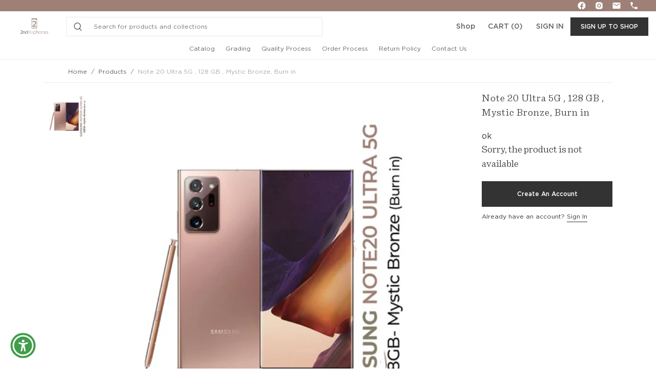

--- FILE ---
content_type: text/html; charset=utf-8
request_url: https://2ndlifephones.com/products/note-20-ultra-5g-128-gb-mystic-bronze-burn-in-1
body_size: 21808
content:



















<!DOCTYPE html>
<html lang="en">
<head>  

  <!-- Hotjar Tracking Code for https://2ndlifephones.com/ -->
<script>
    (function(h,o,t,j,a,r){
        h.hj=h.hj||function(){(h.hj.q=h.hj.q||[]).push(arguments)};
        h._hjSettings={hjid:2841185,hjsv:6};
        a=o.getElementsByTagName('head')[0];
        r=o.createElement('script');r.async=1;
        r.src=t+h._hjSettings.hjid+j+h._hjSettings.hjsv;
        a.appendChild(r);
    })(window,document,'https://static.hotjar.com/c/hotjar-','.js?sv=');
</script>
  
  <meta name="facebook-domain-verification" content="04xx19wiai4q3i9frn4uy6gkcvo2v6" />
  


<script>window.performance && window.performance.mark && window.performance.mark('shopify.content_for_header.start');</script><meta id="shopify-digital-wallet" name="shopify-digital-wallet" content="/28253192289/digital_wallets/dialog">
<meta name="shopify-checkout-api-token" content="c8f31f0c5b3c0bd5769f63a5704ac713">
<meta id="in-context-paypal-metadata" data-shop-id="28253192289" data-venmo-supported="true" data-environment="production" data-locale="en_US" data-paypal-v4="true" data-currency="USD">
<link rel="alternate" type="application/json+oembed" href="https://2ndlifephones.com/products/note-20-ultra-5g-128-gb-mystic-bronze-burn-in-1.oembed">
<script async="async" src="/checkouts/internal/preloads.js?locale=en-US"></script>
<script id="shopify-features" type="application/json">{"accessToken":"c8f31f0c5b3c0bd5769f63a5704ac713","betas":["rich-media-storefront-analytics"],"domain":"2ndlifephones.com","predictiveSearch":true,"shopId":28253192289,"locale":"en"}</script>
<script>var Shopify = Shopify || {};
Shopify.shop = "2ndlifephones1.myshopify.com";
Shopify.locale = "en";
Shopify.currency = {"active":"USD","rate":"1.0"};
Shopify.country = "US";
Shopify.theme = {"name":"Copy of 2ndlifephones-v3 with WC - 2021-03-10","id":121402458209,"schema_name":null,"schema_version":null,"theme_store_id":null,"role":"main"};
Shopify.theme.handle = "null";
Shopify.theme.style = {"id":null,"handle":null};
Shopify.cdnHost = "2ndlifephones.com/cdn";
Shopify.routes = Shopify.routes || {};
Shopify.routes.root = "/";</script>
<script type="module">!function(o){(o.Shopify=o.Shopify||{}).modules=!0}(window);</script>
<script>!function(o){function n(){var o=[];function n(){o.push(Array.prototype.slice.apply(arguments))}return n.q=o,n}var t=o.Shopify=o.Shopify||{};t.loadFeatures=n(),t.autoloadFeatures=n()}(window);</script>
<script id="shop-js-analytics" type="application/json">{"pageType":"product"}</script>
<script defer="defer" async type="module" src="//2ndlifephones.com/cdn/shopifycloud/shop-js/modules/v2/client.init-shop-cart-sync_BT-GjEfc.en.esm.js"></script>
<script defer="defer" async type="module" src="//2ndlifephones.com/cdn/shopifycloud/shop-js/modules/v2/chunk.common_D58fp_Oc.esm.js"></script>
<script defer="defer" async type="module" src="//2ndlifephones.com/cdn/shopifycloud/shop-js/modules/v2/chunk.modal_xMitdFEc.esm.js"></script>
<script type="module">
  await import("//2ndlifephones.com/cdn/shopifycloud/shop-js/modules/v2/client.init-shop-cart-sync_BT-GjEfc.en.esm.js");
await import("//2ndlifephones.com/cdn/shopifycloud/shop-js/modules/v2/chunk.common_D58fp_Oc.esm.js");
await import("//2ndlifephones.com/cdn/shopifycloud/shop-js/modules/v2/chunk.modal_xMitdFEc.esm.js");

  window.Shopify.SignInWithShop?.initShopCartSync?.({"fedCMEnabled":true,"windoidEnabled":true});

</script>
<script>(function() {
  var isLoaded = false;
  function asyncLoad() {
    if (isLoaded) return;
    isLoaded = true;
    var urls = ["https:\/\/cdn.shopify.com\/s\/files\/1\/0282\/5319\/2289\/t\/13\/assets\/globo.filter.init.js?shop=2ndlifephones1.myshopify.com"];
    for (var i = 0; i < urls.length; i++) {
      var s = document.createElement('script');
      s.type = 'text/javascript';
      s.async = true;
      s.src = urls[i];
      var x = document.getElementsByTagName('script')[0];
      x.parentNode.insertBefore(s, x);
    }
  };
  if(window.attachEvent) {
    window.attachEvent('onload', asyncLoad);
  } else {
    window.addEventListener('load', asyncLoad, false);
  }
})();</script>
<script id="__st">var __st={"a":28253192289,"offset":-28800,"reqid":"16bb01a7-e497-4a9f-b0c0-f3df7d1f7972-1769113179","pageurl":"2ndlifephones.com\/products\/note-20-ultra-5g-128-gb-mystic-bronze-burn-in-1","u":"777049852a7f","p":"product","rtyp":"product","rid":8948613284135};</script>
<script>window.ShopifyPaypalV4VisibilityTracking = true;</script>
<script id="form-persister">!function(){'use strict';const t='contact',e='new_comment',n=[[t,t],['blogs',e],['comments',e],[t,'customer']],o='password',r='form_key',c=['recaptcha-v3-token','g-recaptcha-response','h-captcha-response',o],s=()=>{try{return window.sessionStorage}catch{return}},i='__shopify_v',u=t=>t.elements[r],a=function(){const t=[...n].map((([t,e])=>`form[action*='/${t}']:not([data-nocaptcha='true']) input[name='form_type'][value='${e}']`)).join(',');var e;return e=t,()=>e?[...document.querySelectorAll(e)].map((t=>t.form)):[]}();function m(t){const e=u(t);a().includes(t)&&(!e||!e.value)&&function(t){try{if(!s())return;!function(t){const e=s();if(!e)return;const n=u(t);if(!n)return;const o=n.value;o&&e.removeItem(o)}(t);const e=Array.from(Array(32),(()=>Math.random().toString(36)[2])).join('');!function(t,e){u(t)||t.append(Object.assign(document.createElement('input'),{type:'hidden',name:r})),t.elements[r].value=e}(t,e),function(t,e){const n=s();if(!n)return;const r=[...t.querySelectorAll(`input[type='${o}']`)].map((({name:t})=>t)),u=[...c,...r],a={};for(const[o,c]of new FormData(t).entries())u.includes(o)||(a[o]=c);n.setItem(e,JSON.stringify({[i]:1,action:t.action,data:a}))}(t,e)}catch(e){console.error('failed to persist form',e)}}(t)}const f=t=>{if('true'===t.dataset.persistBound)return;const e=function(t,e){const n=function(t){return'function'==typeof t.submit?t.submit:HTMLFormElement.prototype.submit}(t).bind(t);return function(){let t;return()=>{t||(t=!0,(()=>{try{e(),n()}catch(t){(t=>{console.error('form submit failed',t)})(t)}})(),setTimeout((()=>t=!1),250))}}()}(t,(()=>{m(t)}));!function(t,e){if('function'==typeof t.submit&&'function'==typeof e)try{t.submit=e}catch{}}(t,e),t.addEventListener('submit',(t=>{t.preventDefault(),e()})),t.dataset.persistBound='true'};!function(){function t(t){const e=(t=>{const e=t.target;return e instanceof HTMLFormElement?e:e&&e.form})(t);e&&m(e)}document.addEventListener('submit',t),document.addEventListener('DOMContentLoaded',(()=>{const e=a();for(const t of e)f(t);var n;n=document.body,new window.MutationObserver((t=>{for(const e of t)if('childList'===e.type&&e.addedNodes.length)for(const t of e.addedNodes)1===t.nodeType&&'FORM'===t.tagName&&a().includes(t)&&f(t)})).observe(n,{childList:!0,subtree:!0,attributes:!1}),document.removeEventListener('submit',t)}))}()}();</script>
<script integrity="sha256-4kQ18oKyAcykRKYeNunJcIwy7WH5gtpwJnB7kiuLZ1E=" data-source-attribution="shopify.loadfeatures" defer="defer" src="//2ndlifephones.com/cdn/shopifycloud/storefront/assets/storefront/load_feature-a0a9edcb.js" crossorigin="anonymous"></script>
<script data-source-attribution="shopify.dynamic_checkout.dynamic.init">var Shopify=Shopify||{};Shopify.PaymentButton=Shopify.PaymentButton||{isStorefrontPortableWallets:!0,init:function(){window.Shopify.PaymentButton.init=function(){};var t=document.createElement("script");t.src="https://2ndlifephones.com/cdn/shopifycloud/portable-wallets/latest/portable-wallets.en.js",t.type="module",document.head.appendChild(t)}};
</script>
<script data-source-attribution="shopify.dynamic_checkout.buyer_consent">
  function portableWalletsHideBuyerConsent(e){var t=document.getElementById("shopify-buyer-consent"),n=document.getElementById("shopify-subscription-policy-button");t&&n&&(t.classList.add("hidden"),t.setAttribute("aria-hidden","true"),n.removeEventListener("click",e))}function portableWalletsShowBuyerConsent(e){var t=document.getElementById("shopify-buyer-consent"),n=document.getElementById("shopify-subscription-policy-button");t&&n&&(t.classList.remove("hidden"),t.removeAttribute("aria-hidden"),n.addEventListener("click",e))}window.Shopify?.PaymentButton&&(window.Shopify.PaymentButton.hideBuyerConsent=portableWalletsHideBuyerConsent,window.Shopify.PaymentButton.showBuyerConsent=portableWalletsShowBuyerConsent);
</script>
<script data-source-attribution="shopify.dynamic_checkout.cart.bootstrap">document.addEventListener("DOMContentLoaded",(function(){function t(){return document.querySelector("shopify-accelerated-checkout-cart, shopify-accelerated-checkout")}if(t())Shopify.PaymentButton.init();else{new MutationObserver((function(e,n){t()&&(Shopify.PaymentButton.init(),n.disconnect())})).observe(document.body,{childList:!0,subtree:!0})}}));
</script>
<link id="shopify-accelerated-checkout-styles" rel="stylesheet" media="screen" href="https://2ndlifephones.com/cdn/shopifycloud/portable-wallets/latest/accelerated-checkout-backwards-compat.css" crossorigin="anonymous">
<style id="shopify-accelerated-checkout-cart">
        #shopify-buyer-consent {
  margin-top: 1em;
  display: inline-block;
  width: 100%;
}

#shopify-buyer-consent.hidden {
  display: none;
}

#shopify-subscription-policy-button {
  background: none;
  border: none;
  padding: 0;
  text-decoration: underline;
  font-size: inherit;
  cursor: pointer;
}

#shopify-subscription-policy-button::before {
  box-shadow: none;
}

      </style>

<script>window.performance && window.performance.mark && window.performance.mark('shopify.content_for_header.end');</script>
  <meta charset="utf-8">
  <!-- <meta name="viewport" content="width=device-width, initial-scale=1"> -->
  <meta name="viewport" content="initial-scale=1.0, user-scalable=no">
  <meta name="description" content="">
  <meta name="author" content="">
      
  <title>2ndlifephones - Your trusted partner for gently used electronics...</title>
<!--Bootstrap 4 CSS-->
<link href="//2ndlifephones.com/cdn/shop/t/25/assets/bootstrap.min.css?v=121287910720252085271645437942" rel="stylesheet" type="text/css" media="all" />
<!--fontawosome 4-5 CSS-->
<link rel="stylesheet" href="https://use.fontawesome.com/releases/v5.1.0/css/all.css" integrity="sha384-lKuwvrZot6UHsBSfcMvOkWwlCMgc0TaWr+30HWe3a4ltaBwTZhyTEggF5tJv8tbt" crossorigin="anonymous">
<link rel="stylesheet" href="https://maxcdn.bootstrapcdn.com/font-awesome/4.6.3/css/font-awesome.min.css">
<!--Main application CSS-->
<link href="//2ndlifephones.com/cdn/shop/t/25/assets/slick.css?v=98340474046176884051645438063" rel="stylesheet" type="text/css" media="all" />
<link href="//2ndlifephones.com/cdn/shop/t/25/assets/slick-theme.css?v=64220234068080598021645438063" rel="stylesheet" type="text/css" media="all" />
<link href="//2ndlifephones.com/cdn/shop/t/25/assets/style.css?v=45137812617156694291645438073" rel="stylesheet" type="text/css" media="all" /> 
<link href="//2ndlifephones.com/cdn/shop/t/25/assets/custom.css?v=14738293667396387591731915425" rel="stylesheet" type="text/css" media="all" /> 
<link rel="icon" type="image/png" href="//2ndlifephones.com/cdn/shop/t/25/assets/favicon-32x32.png?v=129655938385851928301645437956">
<style>
 #inventory-iframe {
    width: 100%;
    height: 100%;
 }
</style>
<!-- BEGIN app block: shopify://apps/hulk-form-builder/blocks/app-embed/b6b8dd14-356b-4725-a4ed-77232212b3c3 --><!-- BEGIN app snippet: hulkapps-formbuilder-theme-ext --><script type="text/javascript">
  
  if (typeof window.formbuilder_customer != "object") {
        window.formbuilder_customer = {}
  }

  window.hulkFormBuilder = {
    form_data: {},
    shop_data: {"shop_XeVpWb9JkIDVfk9DIgRqQw":{"shop_uuid":"XeVpWb9JkIDVfk9DIgRqQw","shop_timezone":"America\/Los_Angeles","shop_id":120259,"shop_is_after_submit_enabled":false,"shop_shopify_plan":"basic","shop_shopify_domain":"2ndlifephones1.myshopify.com","shop_remove_watermark":false,"shop_created_at":"2024-11-04T01:21:03.314-06:00","is_skip_metafield":false,"shop_deleted":false,"shop_disabled":false}},
    settings_data: {"shop_settings":{"shop_customise_msgs":[],"default_customise_msgs":{"is_required":"is required","thank_you":"Thank you! The form was submitted successfully.","processing":"Processing...","valid_data":"Please provide valid data","valid_email":"Provide valid email format","valid_tags":"HTML Tags are not allowed","valid_phone":"Provide valid phone number","valid_captcha":"Please provide valid captcha response","valid_url":"Provide valid URL","only_number_alloud":"Provide valid number in","number_less":"must be less than","number_more":"must be more than","image_must_less":"Image must be less than 20MB","image_number":"Images allowed","image_extension":"Invalid extension! Please provide image file","error_image_upload":"Error in image upload. Please try again.","error_file_upload":"Error in file upload. Please try again.","your_response":"Your response","error_form_submit":"Error occur.Please try again after sometime.","email_submitted":"Form with this email is already submitted","invalid_email_by_zerobounce":"The email address you entered appears to be invalid. Please check it and try again.","download_file":"Download file","card_details_invalid":"Your card details are invalid","card_details":"Card details","please_enter_card_details":"Please enter card details","card_number":"Card number","exp_mm":"Exp MM","exp_yy":"Exp YY","crd_cvc":"CVV","payment_value":"Payment amount","please_enter_payment_amount":"Please enter payment amount","address1":"Address line 1","address2":"Address line 2","city":"City","province":"Province","zipcode":"Zip code","country":"Country","blocked_domain":"This form does not accept addresses from","file_must_less":"File must be less than 20MB","file_extension":"Invalid extension! Please provide file","only_file_number_alloud":"files allowed","previous":"Previous","next":"Next","must_have_a_input":"Please enter at least one field.","please_enter_required_data":"Please enter required data","atleast_one_special_char":"Include at least one special character","atleast_one_lowercase_char":"Include at least one lowercase character","atleast_one_uppercase_char":"Include at least one uppercase character","atleast_one_number":"Include at least one number","must_have_8_chars":"Must have 8 characters long","be_between_8_and_12_chars":"Be between 8 and 12 characters long","please_select":"Please Select","phone_submitted":"Form with this phone number is already submitted","user_res_parse_error":"Error while submitting the form","valid_same_values":"values must be same","product_choice_clear_selection":"Clear Selection","picture_choice_clear_selection":"Clear Selection","remove_all_for_file_image_upload":"Remove All","invalid_file_type_for_image_upload":"You can't upload files of this type.","invalid_file_type_for_signature_upload":"You can't upload files of this type.","max_files_exceeded_for_file_upload":"You can not upload any more files.","max_files_exceeded_for_image_upload":"You can not upload any more files.","file_already_exist":"File already uploaded","max_limit_exceed":"You have added the maximum number of text fields.","cancel_upload_for_file_upload":"Cancel upload","cancel_upload_for_image_upload":"Cancel upload","cancel_upload_for_signature_upload":"Cancel upload"},"shop_blocked_domains":[]}},
    features_data: {"shop_plan_features":{"shop_plan_features":["unlimited-forms","full-design-customization","export-form-submissions","multiple-recipients-for-form-submissions","multiple-admin-notifications","enable-captcha","unlimited-file-uploads","save-submitted-form-data","set-auto-response-message","conditional-logic","form-banner","save-as-draft-facility","include-user-response-in-admin-email","disable-form-submission","file-upload"]}},
    shop: null,
    shop_id: null,
    plan_features: null,
    validateDoubleQuotes: false,
    assets: {
      extraFunctions: "https://cdn.shopify.com/extensions/019bb5ee-ec40-7527-955d-c1b8751eb060/form-builder-by-hulkapps-50/assets/extra-functions.js",
      extraStyles: "https://cdn.shopify.com/extensions/019bb5ee-ec40-7527-955d-c1b8751eb060/form-builder-by-hulkapps-50/assets/extra-styles.css",
      bootstrapStyles: "https://cdn.shopify.com/extensions/019bb5ee-ec40-7527-955d-c1b8751eb060/form-builder-by-hulkapps-50/assets/theme-app-extension-bootstrap.css"
    },
    translations: {
      htmlTagNotAllowed: "HTML Tags are not allowed",
      sqlQueryNotAllowed: "SQL Queries are not allowed",
      doubleQuoteNotAllowed: "Double quotes are not allowed",
      vorwerkHttpWwwNotAllowed: "The words \u0026#39;http\u0026#39; and \u0026#39;www\u0026#39; are not allowed. Please remove them and try again.",
      maxTextFieldsReached: "You have added the maximum number of text fields.",
      avoidNegativeWords: "Avoid negative words: Don\u0026#39;t use negative words in your contact message.",
      customDesignOnly: "This form is for custom designs requests. For general inquiries please contact our team at info@stagheaddesigns.com",
      zerobounceApiErrorMsg: "We couldn\u0026#39;t verify your email due to a technical issue. Please try again later.",
    }

  }

  

  window.FbThemeAppExtSettingsHash = {}
  
</script><!-- END app snippet --><!-- END app block --><script src="https://cdn.shopify.com/extensions/019bb5ee-ec40-7527-955d-c1b8751eb060/form-builder-by-hulkapps-50/assets/form-builder-script.js" type="text/javascript" defer="defer"></script>
<link rel="canonical" href="https://2ndlifephones.com/products/note-20-ultra-5g-128-gb-mystic-bronze-burn-in-1">
<meta property="og:image" content="https://cdn.shopify.com/s/files/1/0282/5319/2289/files/301047_1a26f572-cb74-4d2a-8a4c-7a187b57b707.jpg?v=1708118463" />
<meta property="og:image:secure_url" content="https://cdn.shopify.com/s/files/1/0282/5319/2289/files/301047_1a26f572-cb74-4d2a-8a4c-7a187b57b707.jpg?v=1708118463" />
<meta property="og:image:width" content="1080" />
<meta property="og:image:height" content="1080" />
<link href="https://monorail-edge.shopifysvc.com" rel="dns-prefetch">
<script>(function(){if ("sendBeacon" in navigator && "performance" in window) {try {var session_token_from_headers = performance.getEntriesByType('navigation')[0].serverTiming.find(x => x.name == '_s').description;} catch {var session_token_from_headers = undefined;}var session_cookie_matches = document.cookie.match(/_shopify_s=([^;]*)/);var session_token_from_cookie = session_cookie_matches && session_cookie_matches.length === 2 ? session_cookie_matches[1] : "";var session_token = session_token_from_headers || session_token_from_cookie || "";function handle_abandonment_event(e) {var entries = performance.getEntries().filter(function(entry) {return /monorail-edge.shopifysvc.com/.test(entry.name);});if (!window.abandonment_tracked && entries.length === 0) {window.abandonment_tracked = true;var currentMs = Date.now();var navigation_start = performance.timing.navigationStart;var payload = {shop_id: 28253192289,url: window.location.href,navigation_start,duration: currentMs - navigation_start,session_token,page_type: "product"};window.navigator.sendBeacon("https://monorail-edge.shopifysvc.com/v1/produce", JSON.stringify({schema_id: "online_store_buyer_site_abandonment/1.1",payload: payload,metadata: {event_created_at_ms: currentMs,event_sent_at_ms: currentMs}}));}}window.addEventListener('pagehide', handle_abandonment_event);}}());</script>
<script id="web-pixels-manager-setup">(function e(e,d,r,n,o){if(void 0===o&&(o={}),!Boolean(null===(a=null===(i=window.Shopify)||void 0===i?void 0:i.analytics)||void 0===a?void 0:a.replayQueue)){var i,a;window.Shopify=window.Shopify||{};var t=window.Shopify;t.analytics=t.analytics||{};var s=t.analytics;s.replayQueue=[],s.publish=function(e,d,r){return s.replayQueue.push([e,d,r]),!0};try{self.performance.mark("wpm:start")}catch(e){}var l=function(){var e={modern:/Edge?\/(1{2}[4-9]|1[2-9]\d|[2-9]\d{2}|\d{4,})\.\d+(\.\d+|)|Firefox\/(1{2}[4-9]|1[2-9]\d|[2-9]\d{2}|\d{4,})\.\d+(\.\d+|)|Chrom(ium|e)\/(9{2}|\d{3,})\.\d+(\.\d+|)|(Maci|X1{2}).+ Version\/(15\.\d+|(1[6-9]|[2-9]\d|\d{3,})\.\d+)([,.]\d+|)( \(\w+\)|)( Mobile\/\w+|) Safari\/|Chrome.+OPR\/(9{2}|\d{3,})\.\d+\.\d+|(CPU[ +]OS|iPhone[ +]OS|CPU[ +]iPhone|CPU IPhone OS|CPU iPad OS)[ +]+(15[._]\d+|(1[6-9]|[2-9]\d|\d{3,})[._]\d+)([._]\d+|)|Android:?[ /-](13[3-9]|1[4-9]\d|[2-9]\d{2}|\d{4,})(\.\d+|)(\.\d+|)|Android.+Firefox\/(13[5-9]|1[4-9]\d|[2-9]\d{2}|\d{4,})\.\d+(\.\d+|)|Android.+Chrom(ium|e)\/(13[3-9]|1[4-9]\d|[2-9]\d{2}|\d{4,})\.\d+(\.\d+|)|SamsungBrowser\/([2-9]\d|\d{3,})\.\d+/,legacy:/Edge?\/(1[6-9]|[2-9]\d|\d{3,})\.\d+(\.\d+|)|Firefox\/(5[4-9]|[6-9]\d|\d{3,})\.\d+(\.\d+|)|Chrom(ium|e)\/(5[1-9]|[6-9]\d|\d{3,})\.\d+(\.\d+|)([\d.]+$|.*Safari\/(?![\d.]+ Edge\/[\d.]+$))|(Maci|X1{2}).+ Version\/(10\.\d+|(1[1-9]|[2-9]\d|\d{3,})\.\d+)([,.]\d+|)( \(\w+\)|)( Mobile\/\w+|) Safari\/|Chrome.+OPR\/(3[89]|[4-9]\d|\d{3,})\.\d+\.\d+|(CPU[ +]OS|iPhone[ +]OS|CPU[ +]iPhone|CPU IPhone OS|CPU iPad OS)[ +]+(10[._]\d+|(1[1-9]|[2-9]\d|\d{3,})[._]\d+)([._]\d+|)|Android:?[ /-](13[3-9]|1[4-9]\d|[2-9]\d{2}|\d{4,})(\.\d+|)(\.\d+|)|Mobile Safari.+OPR\/([89]\d|\d{3,})\.\d+\.\d+|Android.+Firefox\/(13[5-9]|1[4-9]\d|[2-9]\d{2}|\d{4,})\.\d+(\.\d+|)|Android.+Chrom(ium|e)\/(13[3-9]|1[4-9]\d|[2-9]\d{2}|\d{4,})\.\d+(\.\d+|)|Android.+(UC? ?Browser|UCWEB|U3)[ /]?(15\.([5-9]|\d{2,})|(1[6-9]|[2-9]\d|\d{3,})\.\d+)\.\d+|SamsungBrowser\/(5\.\d+|([6-9]|\d{2,})\.\d+)|Android.+MQ{2}Browser\/(14(\.(9|\d{2,})|)|(1[5-9]|[2-9]\d|\d{3,})(\.\d+|))(\.\d+|)|K[Aa][Ii]OS\/(3\.\d+|([4-9]|\d{2,})\.\d+)(\.\d+|)/},d=e.modern,r=e.legacy,n=navigator.userAgent;return n.match(d)?"modern":n.match(r)?"legacy":"unknown"}(),u="modern"===l?"modern":"legacy",c=(null!=n?n:{modern:"",legacy:""})[u],f=function(e){return[e.baseUrl,"/wpm","/b",e.hashVersion,"modern"===e.buildTarget?"m":"l",".js"].join("")}({baseUrl:d,hashVersion:r,buildTarget:u}),m=function(e){var d=e.version,r=e.bundleTarget,n=e.surface,o=e.pageUrl,i=e.monorailEndpoint;return{emit:function(e){var a=e.status,t=e.errorMsg,s=(new Date).getTime(),l=JSON.stringify({metadata:{event_sent_at_ms:s},events:[{schema_id:"web_pixels_manager_load/3.1",payload:{version:d,bundle_target:r,page_url:o,status:a,surface:n,error_msg:t},metadata:{event_created_at_ms:s}}]});if(!i)return console&&console.warn&&console.warn("[Web Pixels Manager] No Monorail endpoint provided, skipping logging."),!1;try{return self.navigator.sendBeacon.bind(self.navigator)(i,l)}catch(e){}var u=new XMLHttpRequest;try{return u.open("POST",i,!0),u.setRequestHeader("Content-Type","text/plain"),u.send(l),!0}catch(e){return console&&console.warn&&console.warn("[Web Pixels Manager] Got an unhandled error while logging to Monorail."),!1}}}}({version:r,bundleTarget:l,surface:e.surface,pageUrl:self.location.href,monorailEndpoint:e.monorailEndpoint});try{o.browserTarget=l,function(e){var d=e.src,r=e.async,n=void 0===r||r,o=e.onload,i=e.onerror,a=e.sri,t=e.scriptDataAttributes,s=void 0===t?{}:t,l=document.createElement("script"),u=document.querySelector("head"),c=document.querySelector("body");if(l.async=n,l.src=d,a&&(l.integrity=a,l.crossOrigin="anonymous"),s)for(var f in s)if(Object.prototype.hasOwnProperty.call(s,f))try{l.dataset[f]=s[f]}catch(e){}if(o&&l.addEventListener("load",o),i&&l.addEventListener("error",i),u)u.appendChild(l);else{if(!c)throw new Error("Did not find a head or body element to append the script");c.appendChild(l)}}({src:f,async:!0,onload:function(){if(!function(){var e,d;return Boolean(null===(d=null===(e=window.Shopify)||void 0===e?void 0:e.analytics)||void 0===d?void 0:d.initialized)}()){var d=window.webPixelsManager.init(e)||void 0;if(d){var r=window.Shopify.analytics;r.replayQueue.forEach((function(e){var r=e[0],n=e[1],o=e[2];d.publishCustomEvent(r,n,o)})),r.replayQueue=[],r.publish=d.publishCustomEvent,r.visitor=d.visitor,r.initialized=!0}}},onerror:function(){return m.emit({status:"failed",errorMsg:"".concat(f," has failed to load")})},sri:function(e){var d=/^sha384-[A-Za-z0-9+/=]+$/;return"string"==typeof e&&d.test(e)}(c)?c:"",scriptDataAttributes:o}),m.emit({status:"loading"})}catch(e){m.emit({status:"failed",errorMsg:(null==e?void 0:e.message)||"Unknown error"})}}})({shopId: 28253192289,storefrontBaseUrl: "https://2ndlifephones.com",extensionsBaseUrl: "https://extensions.shopifycdn.com/cdn/shopifycloud/web-pixels-manager",monorailEndpoint: "https://monorail-edge.shopifysvc.com/unstable/produce_batch",surface: "storefront-renderer",enabledBetaFlags: ["2dca8a86"],webPixelsConfigList: [{"id":"352649511","configuration":"{\"pixel_id\":\"2699279306784815\",\"pixel_type\":\"facebook_pixel\",\"metaapp_system_user_token\":\"-\"}","eventPayloadVersion":"v1","runtimeContext":"OPEN","scriptVersion":"ca16bc87fe92b6042fbaa3acc2fbdaa6","type":"APP","apiClientId":2329312,"privacyPurposes":["ANALYTICS","MARKETING","SALE_OF_DATA"],"dataSharingAdjustments":{"protectedCustomerApprovalScopes":["read_customer_address","read_customer_email","read_customer_name","read_customer_personal_data","read_customer_phone"]}},{"id":"152371495","eventPayloadVersion":"v1","runtimeContext":"LAX","scriptVersion":"1","type":"CUSTOM","privacyPurposes":["ANALYTICS"],"name":"Google Analytics tag (migrated)"},{"id":"shopify-app-pixel","configuration":"{}","eventPayloadVersion":"v1","runtimeContext":"STRICT","scriptVersion":"0450","apiClientId":"shopify-pixel","type":"APP","privacyPurposes":["ANALYTICS","MARKETING"]},{"id":"shopify-custom-pixel","eventPayloadVersion":"v1","runtimeContext":"LAX","scriptVersion":"0450","apiClientId":"shopify-pixel","type":"CUSTOM","privacyPurposes":["ANALYTICS","MARKETING"]}],isMerchantRequest: false,initData: {"shop":{"name":"2ndlifephones","paymentSettings":{"currencyCode":"USD"},"myshopifyDomain":"2ndlifephones1.myshopify.com","countryCode":"US","storefrontUrl":"https:\/\/2ndlifephones.com"},"customer":null,"cart":null,"checkout":null,"productVariants":[{"price":{"amount":190.0,"currencyCode":"USD"},"product":{"title":"Note 20 Ultra 5G , 128 GB , Mystic Bronze, Burn in","vendor":"Samsung","id":"8948613284135","untranslatedTitle":"Note 20 Ultra 5G , 128 GB , Mystic Bronze, Burn in","url":"\/products\/note-20-ultra-5g-128-gb-mystic-bronze-burn-in-1","type":"Cosmetic Grade - AB"},"id":"47475376554279","image":{"src":"\/\/2ndlifephones.com\/cdn\/shop\/files\/301047_1a26f572-cb74-4d2a-8a4c-7a187b57b707.jpg?v=1708118463"},"sku":"301047-2","title":"128 GB \/ Mystic Bronze \/ Note 20 Ultra 5G","untranslatedTitle":"128 GB \/ Mystic Bronze \/ Note 20 Ultra 5G"}],"purchasingCompany":null},},"https://2ndlifephones.com/cdn","fcfee988w5aeb613cpc8e4bc33m6693e112",{"modern":"","legacy":""},{"shopId":"28253192289","storefrontBaseUrl":"https:\/\/2ndlifephones.com","extensionBaseUrl":"https:\/\/extensions.shopifycdn.com\/cdn\/shopifycloud\/web-pixels-manager","surface":"storefront-renderer","enabledBetaFlags":"[\"2dca8a86\"]","isMerchantRequest":"false","hashVersion":"fcfee988w5aeb613cpc8e4bc33m6693e112","publish":"custom","events":"[[\"page_viewed\",{}],[\"product_viewed\",{\"productVariant\":{\"price\":{\"amount\":190.0,\"currencyCode\":\"USD\"},\"product\":{\"title\":\"Note 20 Ultra 5G , 128 GB , Mystic Bronze, Burn in\",\"vendor\":\"Samsung\",\"id\":\"8948613284135\",\"untranslatedTitle\":\"Note 20 Ultra 5G , 128 GB , Mystic Bronze, Burn in\",\"url\":\"\/products\/note-20-ultra-5g-128-gb-mystic-bronze-burn-in-1\",\"type\":\"Cosmetic Grade - AB\"},\"id\":\"47475376554279\",\"image\":{\"src\":\"\/\/2ndlifephones.com\/cdn\/shop\/files\/301047_1a26f572-cb74-4d2a-8a4c-7a187b57b707.jpg?v=1708118463\"},\"sku\":\"301047-2\",\"title\":\"128 GB \/ Mystic Bronze \/ Note 20 Ultra 5G\",\"untranslatedTitle\":\"128 GB \/ Mystic Bronze \/ Note 20 Ultra 5G\"}}]]"});</script><script>
  window.ShopifyAnalytics = window.ShopifyAnalytics || {};
  window.ShopifyAnalytics.meta = window.ShopifyAnalytics.meta || {};
  window.ShopifyAnalytics.meta.currency = 'USD';
  var meta = {"product":{"id":8948613284135,"gid":"gid:\/\/shopify\/Product\/8948613284135","vendor":"Samsung","type":"Cosmetic Grade - AB","handle":"note-20-ultra-5g-128-gb-mystic-bronze-burn-in-1","variants":[{"id":47475376554279,"price":19000,"name":"Note 20 Ultra 5G , 128 GB , Mystic Bronze, Burn in - 128 GB \/ Mystic Bronze \/ Note 20 Ultra 5G","public_title":"128 GB \/ Mystic Bronze \/ Note 20 Ultra 5G","sku":"301047-2"}],"remote":false},"page":{"pageType":"product","resourceType":"product","resourceId":8948613284135,"requestId":"16bb01a7-e497-4a9f-b0c0-f3df7d1f7972-1769113179"}};
  for (var attr in meta) {
    window.ShopifyAnalytics.meta[attr] = meta[attr];
  }
</script>
<script class="analytics">
  (function () {
    var customDocumentWrite = function(content) {
      var jquery = null;

      if (window.jQuery) {
        jquery = window.jQuery;
      } else if (window.Checkout && window.Checkout.$) {
        jquery = window.Checkout.$;
      }

      if (jquery) {
        jquery('body').append(content);
      }
    };

    var hasLoggedConversion = function(token) {
      if (token) {
        return document.cookie.indexOf('loggedConversion=' + token) !== -1;
      }
      return false;
    }

    var setCookieIfConversion = function(token) {
      if (token) {
        var twoMonthsFromNow = new Date(Date.now());
        twoMonthsFromNow.setMonth(twoMonthsFromNow.getMonth() + 2);

        document.cookie = 'loggedConversion=' + token + '; expires=' + twoMonthsFromNow;
      }
    }

    var trekkie = window.ShopifyAnalytics.lib = window.trekkie = window.trekkie || [];
    if (trekkie.integrations) {
      return;
    }
    trekkie.methods = [
      'identify',
      'page',
      'ready',
      'track',
      'trackForm',
      'trackLink'
    ];
    trekkie.factory = function(method) {
      return function() {
        var args = Array.prototype.slice.call(arguments);
        args.unshift(method);
        trekkie.push(args);
        return trekkie;
      };
    };
    for (var i = 0; i < trekkie.methods.length; i++) {
      var key = trekkie.methods[i];
      trekkie[key] = trekkie.factory(key);
    }
    trekkie.load = function(config) {
      trekkie.config = config || {};
      trekkie.config.initialDocumentCookie = document.cookie;
      var first = document.getElementsByTagName('script')[0];
      var script = document.createElement('script');
      script.type = 'text/javascript';
      script.onerror = function(e) {
        var scriptFallback = document.createElement('script');
        scriptFallback.type = 'text/javascript';
        scriptFallback.onerror = function(error) {
                var Monorail = {
      produce: function produce(monorailDomain, schemaId, payload) {
        var currentMs = new Date().getTime();
        var event = {
          schema_id: schemaId,
          payload: payload,
          metadata: {
            event_created_at_ms: currentMs,
            event_sent_at_ms: currentMs
          }
        };
        return Monorail.sendRequest("https://" + monorailDomain + "/v1/produce", JSON.stringify(event));
      },
      sendRequest: function sendRequest(endpointUrl, payload) {
        // Try the sendBeacon API
        if (window && window.navigator && typeof window.navigator.sendBeacon === 'function' && typeof window.Blob === 'function' && !Monorail.isIos12()) {
          var blobData = new window.Blob([payload], {
            type: 'text/plain'
          });

          if (window.navigator.sendBeacon(endpointUrl, blobData)) {
            return true;
          } // sendBeacon was not successful

        } // XHR beacon

        var xhr = new XMLHttpRequest();

        try {
          xhr.open('POST', endpointUrl);
          xhr.setRequestHeader('Content-Type', 'text/plain');
          xhr.send(payload);
        } catch (e) {
          console.log(e);
        }

        return false;
      },
      isIos12: function isIos12() {
        return window.navigator.userAgent.lastIndexOf('iPhone; CPU iPhone OS 12_') !== -1 || window.navigator.userAgent.lastIndexOf('iPad; CPU OS 12_') !== -1;
      }
    };
    Monorail.produce('monorail-edge.shopifysvc.com',
      'trekkie_storefront_load_errors/1.1',
      {shop_id: 28253192289,
      theme_id: 121402458209,
      app_name: "storefront",
      context_url: window.location.href,
      source_url: "//2ndlifephones.com/cdn/s/trekkie.storefront.46a754ac07d08c656eb845cfbf513dd9a18d4ced.min.js"});

        };
        scriptFallback.async = true;
        scriptFallback.src = '//2ndlifephones.com/cdn/s/trekkie.storefront.46a754ac07d08c656eb845cfbf513dd9a18d4ced.min.js';
        first.parentNode.insertBefore(scriptFallback, first);
      };
      script.async = true;
      script.src = '//2ndlifephones.com/cdn/s/trekkie.storefront.46a754ac07d08c656eb845cfbf513dd9a18d4ced.min.js';
      first.parentNode.insertBefore(script, first);
    };
    trekkie.load(
      {"Trekkie":{"appName":"storefront","development":false,"defaultAttributes":{"shopId":28253192289,"isMerchantRequest":null,"themeId":121402458209,"themeCityHash":"14544515550862058924","contentLanguage":"en","currency":"USD","eventMetadataId":"3505429e-d8a2-47f4-80d3-ed2f4916a19f"},"isServerSideCookieWritingEnabled":true,"monorailRegion":"shop_domain","enabledBetaFlags":["65f19447"]},"Session Attribution":{},"S2S":{"facebookCapiEnabled":true,"source":"trekkie-storefront-renderer","apiClientId":580111}}
    );

    var loaded = false;
    trekkie.ready(function() {
      if (loaded) return;
      loaded = true;

      window.ShopifyAnalytics.lib = window.trekkie;

      var originalDocumentWrite = document.write;
      document.write = customDocumentWrite;
      try { window.ShopifyAnalytics.merchantGoogleAnalytics.call(this); } catch(error) {};
      document.write = originalDocumentWrite;

      window.ShopifyAnalytics.lib.page(null,{"pageType":"product","resourceType":"product","resourceId":8948613284135,"requestId":"16bb01a7-e497-4a9f-b0c0-f3df7d1f7972-1769113179","shopifyEmitted":true});

      var match = window.location.pathname.match(/checkouts\/(.+)\/(thank_you|post_purchase)/)
      var token = match? match[1]: undefined;
      if (!hasLoggedConversion(token)) {
        setCookieIfConversion(token);
        window.ShopifyAnalytics.lib.track("Viewed Product",{"currency":"USD","variantId":47475376554279,"productId":8948613284135,"productGid":"gid:\/\/shopify\/Product\/8948613284135","name":"Note 20 Ultra 5G , 128 GB , Mystic Bronze, Burn in - 128 GB \/ Mystic Bronze \/ Note 20 Ultra 5G","price":"190.00","sku":"301047-2","brand":"Samsung","variant":"128 GB \/ Mystic Bronze \/ Note 20 Ultra 5G","category":"Cosmetic Grade - AB","nonInteraction":true,"remote":false},undefined,undefined,{"shopifyEmitted":true});
      window.ShopifyAnalytics.lib.track("monorail:\/\/trekkie_storefront_viewed_product\/1.1",{"currency":"USD","variantId":47475376554279,"productId":8948613284135,"productGid":"gid:\/\/shopify\/Product\/8948613284135","name":"Note 20 Ultra 5G , 128 GB , Mystic Bronze, Burn in - 128 GB \/ Mystic Bronze \/ Note 20 Ultra 5G","price":"190.00","sku":"301047-2","brand":"Samsung","variant":"128 GB \/ Mystic Bronze \/ Note 20 Ultra 5G","category":"Cosmetic Grade - AB","nonInteraction":true,"remote":false,"referer":"https:\/\/2ndlifephones.com\/products\/note-20-ultra-5g-128-gb-mystic-bronze-burn-in-1"});
      }
    });


        var eventsListenerScript = document.createElement('script');
        eventsListenerScript.async = true;
        eventsListenerScript.src = "//2ndlifephones.com/cdn/shopifycloud/storefront/assets/shop_events_listener-3da45d37.js";
        document.getElementsByTagName('head')[0].appendChild(eventsListenerScript);

})();</script>
  <script>
  if (!window.ga || (window.ga && typeof window.ga !== 'function')) {
    window.ga = function ga() {
      (window.ga.q = window.ga.q || []).push(arguments);
      if (window.Shopify && window.Shopify.analytics && typeof window.Shopify.analytics.publish === 'function') {
        window.Shopify.analytics.publish("ga_stub_called", {}, {sendTo: "google_osp_migration"});
      }
      console.error("Shopify's Google Analytics stub called with:", Array.from(arguments), "\nSee https://help.shopify.com/manual/promoting-marketing/pixels/pixel-migration#google for more information.");
    };
    if (window.Shopify && window.Shopify.analytics && typeof window.Shopify.analytics.publish === 'function') {
      window.Shopify.analytics.publish("ga_stub_initialized", {}, {sendTo: "google_osp_migration"});
    }
  }
</script>
<script
  defer
  src="https://2ndlifephones.com/cdn/shopifycloud/perf-kit/shopify-perf-kit-3.0.4.min.js"
  data-application="storefront-renderer"
  data-shop-id="28253192289"
  data-render-region="gcp-us-central1"
  data-page-type="product"
  data-theme-instance-id="121402458209"
  data-theme-name=""
  data-theme-version=""
  data-monorail-region="shop_domain"
  data-resource-timing-sampling-rate="10"
  data-shs="true"
  data-shs-beacon="true"
  data-shs-export-with-fetch="true"
  data-shs-logs-sample-rate="1"
  data-shs-beacon-endpoint="https://2ndlifephones.com/api/collect"
></script>
</head>
<body id="pageBody" class="body-sticky-nav">

  <!-- Header -->
  <header id="mainHeader">
        <div class="quickcontact_line">
<!--       <span class="quickcontact_line_call">Email: 2ndLifePhones@gmail.com, Call : +042-37-802-297 (9:00 AM to 9:00 PM)</span> -->
      <div class="quickcontact_line_icons">
        <a href="https://www.facebook.com/2ndlifephones/" target="#" class="quickcontact_line_icons_content">
        	<svg xmlns="http://www.w3.org/2000/svg" x="0px" y="0px"
			width="18" height="18"
			viewBox="0 0 172 172"
			style=" fill:#000000;"><g fill="none" fill-rule="nonzero" stroke="none" stroke-width="1" stroke-linecap="butt" stroke-linejoin="miter" stroke-miterlimit="10" stroke-dasharray="" stroke-dashoffset="0" font-family="none" font-weight="none" font-size="none" text-anchor="none" style="mix-blend-mode: normal"><path d="M0,172v-172h172v172z" fill="none"></path><g fill="#ffffff"><path d="M86,14.33333c-39.5815,0 -71.66667,32.08517 -71.66667,71.66667c0,35.9265 26.4665,65.5965 60.9525,70.778v-51.78633h-17.73033v-18.84117h17.73033v-12.5345c0,-20.75467 10.11217,-29.8635 27.36233,-29.8635c8.26317,0 12.62767,0.60917 14.69883,0.88867v16.44033h-11.76767c-7.32433,0 -9.88283,6.9445 -9.88283,14.7705v10.2985h21.46417l-2.90967,18.84117h-18.54733v51.93683c34.9805,-4.73717 61.963,-34.65083 61.963,-70.9285c0,-39.5815 -32.08517,-71.66667 -71.66667,-71.66667z"></path></g></g></svg>
        </a>
        <a href="https://www.instagram.com/2nd.lifephones/" target="#" class="quickcontact_line_icons_content">
        	<svg xmlns="http://www.w3.org/2000/svg" x="0px" y="0px"
            width="18" height="18"
            viewBox="0 0 172 172"
			style=" fill:#000000;"><g fill="none" fill-rule="nonzero" stroke="none" stroke-width="1" stroke-linecap="butt" stroke-linejoin="miter" stroke-miterlimit="10" stroke-dasharray="" stroke-dashoffset="0" font-family="none" font-weight="none" font-size="none" text-anchor="none" style="mix-blend-mode: normal"><path d="M0,172v-172h172v172z" fill="none"></path><g fill="#ffffff"><path d="M57.33333,21.5c-19.78717,0 -35.83333,16.04617 -35.83333,35.83333v57.33333c0,19.78717 16.04617,35.83333 35.83333,35.83333h57.33333c19.78717,0 35.83333,-16.04617 35.83333,-35.83333v-57.33333c0,-19.78717 -16.04617,-35.83333 -35.83333,-35.83333zM129,35.83333c3.956,0 7.16667,3.21067 7.16667,7.16667c0,3.956 -3.21067,7.16667 -7.16667,7.16667c-3.956,0 -7.16667,-3.21067 -7.16667,-7.16667c0,-3.956 3.21067,-7.16667 7.16667,-7.16667zM86,50.16667c19.78717,0 35.83333,16.04617 35.83333,35.83333c0,19.78717 -16.04617,35.83333 -35.83333,35.83333c-19.78717,0 -35.83333,-16.04617 -35.83333,-35.83333c0,-19.78717 16.04617,-35.83333 35.83333,-35.83333zM86,64.5c-11.87412,0 -21.5,9.62588 -21.5,21.5c0,11.87412 9.62588,21.5 21.5,21.5c11.87412,0 21.5,-9.62588 21.5,-21.5c0,-11.87412 -9.62588,-21.5 -21.5,-21.5z"></path></g></g></svg>
        </a>
        <a href="mailto:support@2ndlifephones.com" class="quickcontact_line_icons_content">
          <svg xmlns="http://www.w3.org/2000/svg" x="0px" y="0px"
          width="18" height="18"
          viewBox="0 0 172 172"
          style=" fill:#000000;"><g fill="none" fill-rule="nonzero" stroke="none" stroke-width="1" stroke-linecap="butt" stroke-linejoin="miter" stroke-miterlimit="10" stroke-dasharray="" stroke-dashoffset="0" font-family="none" font-weight="none" font-size="none" text-anchor="none" style="mix-blend-mode: normal"><path d="M0,172v-172h172v172z" fill="none"></path><g fill="#ffffff"><path d="M143.33333,28.66667h-114.66667c-7.91917,0 -14.33333,6.41417 -14.33333,14.33333v86c0,7.91917 6.41417,14.33333 14.33333,14.33333h114.66667c7.91917,0 14.33333,-6.41417 14.33333,-14.33333v-86c0,-7.91917 -6.41417,-14.33333 -14.33333,-14.33333zM143.33333,57.33333l-57.33333,35.83333l-57.33333,-35.83333v-14.33333l57.33333,35.83333l57.33333,-35.83333z"></path></g></g></svg>
        </a>
        <a href="tel:+1 650-394-7310" class="quickcontact_line_icons_content">
        <svg xmlns="http://www.w3.org/2000/svg" x="0px" y="0px"
        width="18" height="18"
        viewBox="0 0 172 172"
        style=" fill:#000000;"><g fill="none" fill-rule="nonzero" stroke="none" stroke-width="1" stroke-linecap="butt" stroke-linejoin="miter" stroke-miterlimit="10" stroke-dasharray="" stroke-dashoffset="0" font-family="none" font-weight="none" font-size="none" text-anchor="none" style="mix-blend-mode: normal"><path d="M0,172v-172h172v172z" fill="none"></path><g fill="#ffffff"><path d="M143.49817,110.99733c-4.515,-0.1075 -10.19817,-0.37267 -13.78867,-1.00333c-3.88433,-0.688 -8.557,-2.021 -11.8465,-3.04583c-2.58,-0.80267 -5.38933,-0.09317 -7.30283,1.81317l-15.8885,15.79533c-10.97933,-5.7835 -19.77283,-12.52017 -27.219,-20.00933c-7.48917,-7.44617 -14.22583,-16.23967 -20.00933,-27.219l15.79533,-15.89567c1.90633,-1.9135 2.61583,-4.72283 1.81317,-7.30283c-1.01767,-3.28233 -2.35783,-7.955 -3.03867,-11.83933c-0.63783,-3.5905 -0.89583,-9.27367 -1.0105,-13.78867c-0.09317,-3.90583 -3.27517,-7.00183 -7.181,-7.00183h-25.155c-3.139,0 -7.16667,2.35067 -7.16667,7.16667c0,32.5295 13.18667,63.597 35.58967,86.24367c22.64667,22.403 53.71417,35.58967 86.24367,35.58967c4.816,0 7.16667,-4.02767 7.16667,-7.16667v-25.155c0,-3.90583 -3.096,-7.08783 -7.00183,-7.181z"></path></g></g></svg>
        </a>
<!--         <span class="quickcontact_line_email">Email: 2ndLifePhones@gmail.com, Call : +042-37-802-297 (9:00 AM to 9:00 PM)</span> -->
        <!--  			<a href="https://facebook.com" class="btn--link site-header__icon">Liquid error (layout/theme line 135): Could not find asset snippets/icon-facebook.liquid</a>
			<a href="https://instagram.com" class="btn--link site-header__icon">Liquid error (layout/theme line 136): Could not find asset snippets/icon-instagram.liquid</a> -->
      </div>
    </div>
    <div class="header-top">
      <div class="container-fluid">
        <div class="header-logo">
          <button class="navbar-toggler" type="button" data-toggle="collapse" data-target="#navbarCollapse" aria-controls="navbarCollapse" aria-expanded="false" aria-label="Toggle navigation">
            <i class="fa fa-bars"></i>
          </button>
          <a href="https://2ndlifephones.com">
                        <img style="width: 80px;" src="//2ndlifephones.com/cdn/shop/t/25/assets/logo.png?v=77865413056156177001645437998" >
          </a>
        </div>
        <div class="header-search">
          <div class="h-search-inner">
            <div class="h-search-border">
              <div class="h-s-btn">
                <button class="search-btn">
                  <img src="//2ndlifephones.com/cdn/shop/t/25/assets/search-icon.svg?v=102781401883787559271645438022" alt="search icon" id="searchIcon">
                </button>
              </div>
              <div class="h-s-field">
               <form class="search w-100" action="/search" id="searchForm">
                <input type="text" class="form-control" placeholder="Search for products and collections" name="q" value=""
  />
              </form>
              </div>
            </div>
          </div>
        </div>
        <a class="h-s-t-link" href="/collections/all">Shop</a>
       
        <a class="btn sign-in-btn" href="/cart" id="cartBasket">Cart  (0)</a>
        
        
        	<a class="btn sign-in-btn" href="/account/login">Sign in</a>
        <a class="btn btn-primary" href="/account/register">Sign Up to Shop</a>
          
      </div>
    </div>
    <!-- // Search for mobile-->
    <div class="search-wrapper-mob" id="searchMob">
      <div class="search-wrapper-inner">
        <div class="h-s-field">
          <span class="search-icon">
            <img src="//2ndlifephones.com/cdn/shop/t/25/assets/search-icon.svg?v=102781401883787559271645438022" alt="search icon" id="searchIconMob">
          </span>
          <form class="search w-100" action="/search" id="searchFormMob">
                <input type="text" class="form-control" placeholder="Search for products and collections" name="q" value=""
  />
              </form>
          
        </div>
        <button class="close-search">Cancel</button>
      </div>
    </div>
    <!-- // -->
    <div class="container-fluid">
      <nav class="main-nav navbar navbar-expand-lg">
        <div class="collapse navbar-collapse" id="navbarCollapse">
          <div class="mob-menu-btns text-center">
            
            	<a class="btn btn-primary" href="/account/login">Sign In</a>
             
            <a class="btn btn-primary" href="/cart" id="cartBasketMob">Cart  </a><br/>
            
          </div>
          <ul class="clearfix">
              
              <li ><a href="https://2ndlifephones.com/collections/all">Catalog</a>
               
              </li>
              
              <li ><a href="/pages/grading">Grading</a>
              
              <div class="mega-menu">
                  <div class="mega-menu-inner">
                      <ul>
                    
                  <li><a href= "/pages/grade-a">Grade A</a>
                     
                  </li>
                    
                  <li><a href= "/pages/grade-ab">Grade AB</a>
                     
                  </li>
                  
                </ul> 
                  </div>
              </div>  
               
              </li>
              
              <li ><a href="/pages/quality-process">Quality Process</a>
               
              </li>
              
              <li ><a href="/pages/orderprocess">Order Process</a>
               
              </li>
              
              <li ><a href="/pages/returns">Return Policy  </a>
               
              </li>
              
              <li ><a href="/pages/contact">Contact Us</a>
               
              </li>
              
		</ul>
        </div>
      </nav>
    </div>
    <nav></nav>
  </header>
  <!-- Header END -->
   



















<div class="breadcrumb-wrapper">
    <div class="container">
      <nav aria-label="breadcrumb">
        <ol class="breadcrumb">
          <li class="breadcrumb-item"><a href="#">Home</a></li>
          <li class="breadcrumb-item"><a href="/collections/all">Products</a></li>
          <li class="breadcrumb-item active" aria-current="page">Note 20 Ultra 5G , 128 GB , Mystic Bronze, Burn in</li>
        </ol>
      </nav>
    </div>
  </div>
<section class="pdp-main-section">
    <div class="container">
      <div class="row">
        <div class="col-md-9">
          <div class="product-image-wrapper">
        	<div class="pd-thumbnails">
   
 	<div class="pd-thumbnail-slide">
    	<img src="//2ndlifephones.com/cdn/shop/files/301047_1a26f572-cb74-4d2a-8a4c-7a187b57b707_medium.jpg?v=1708118463">
	</div>    
	
</div>
<div class="pd-main-img">
<div class="pd-main-slider">
    
    	 <div class="pd-main-img-slide">
        	<img src="//2ndlifephones.com/cdn/shop/files/301047_1a26f572-cb74-4d2a-8a4c-7a187b57b707_large.jpg?v=1708118463">
    	 </div>    
	
</div>
</div>
         
          </div>
        </div>
        <div class="col-md-3">
          <div class="pd-sidebar">
            <!--//-->
            <!-- // -->
            <div class="product-name">
              <h1>Note 20 Ultra 5G , 128 GB , Mystic Bronze, Burn in</h1>
            </div>
            <!-- // -->ok
            <div class="product-price">
              
      Sorry, the product is not available
   
              
            </div>
            <!-- // -->
            <div class="create-account">
              
              <a href="/account/register" class="btn btn-primary btn-block">
                Create an Account
              </a>
              <p>
                Already have an account? <a href="/account/login">Sign In</a>
              </p>
              
            </div>
            <!-- // -->
           
          </div>
        </div>
      </div>
    </div>
    <div class="product-detail-wrapper">
      <div class="container">
        <div class="row">
          <div class="col-md-9">
            <div class="product-detail-tabs">
              <ul class="nav nav-tabs">
                <li class="nav-item">
                  <a class="nav-link active" data-toggle="tab" href="#pdTab1">Description</a>
                </li>
              </ul>
              <div class="tab-content">
                <div class="tab-pane container active" id="pdTab1">
                  <div class="pd-tab-txt-top"><p>Note 20 Ultra 5G , 128 GB , Mystic Bronze, Burn in</p></div>
                </div>
              </div>
            </div>
          </div>
        </div>
      </div>
    </div>
  </section>
  <footer id="mainFooter">
    <div class="footer-top">
      <div class="container">
        <div class="footer-top-inner">
          <div class="footer-top-1">
            <div class="footer-logo"  style="margin: 0px; margin-top: -3.3em;">
              <a href="#">
                                        <img style="width: 180px;" src="//2ndlifephones.com/cdn/shop/t/25/assets/logo.png?v=77865413056156177001645437998" >
              </a>
            </div>
            <p>
              Distributor for new and used  consumer <br> electronics based in Los Angeles
            </p>
          </div>
          <div class="footer-top-2">
            <div class="footer-top-2-col-1">
              <h4>Your Account</h4>
              <ul>
                <li> <a href="/account/addresses">Shipping Address</a> </li>
                <li> <a href="/collections/all">Product Lines</a> </li>
                <li> <a href="/account">Order History</a> </li>
                <li> <a href="/pages/forgot-password">Forgot Password</a> </li>
                
              </ul>
            </div>
            <div class="footer-top-2-col-2">
              <h4>Company</h4>
              <ul>
                <li> <a href="/pages/our-mission-and-values"> Our Mission and Values </a> </li>
                <li> <a href="/pages/leadership-development-model"> Leadership Development Model </a> </li>
                <li> <a href="/pages/quality-process"> Quality and Product Process </a> </li>
                <li> <a href="/pages/grading"> Grading Guidelines </a> </li>
                <li> <a href="/pages/returns"> Return Policy and Process </a> </li>
                <li> <a href="/pages/orderprocess"> Order Process </a> </li>
                <li> <a href="https://2ndlifephones.com/blogs/news"> Blog </a> </li>
                <li> <a href="/pages/faq"> FAQ </a> </li>
                <li> <a href="/pages/contact">Contact Us</a> </li>
              </ul>
            </div>
            <div class="footer-top-2-col-2" style="margin-left:1.3em">
              <h4>Help & Support:</h4>
              <ul>
                <li>
                  <a href="/pages/quality-process">
                    <svg xmlns="http://www.w3.org/2000/svg" x="0px" y="0px"
                    width="24" height="24"
                    viewBox="0 0 172 172"
                    style=" fill:#000000;"><g fill="none" fill-rule="nonzero" stroke="none" stroke-width="1" stroke-linecap="butt" stroke-linejoin="miter" stroke-miterlimit="10" stroke-dasharray="" stroke-dashoffset="0" font-family="none" font-weight="none" font-size="none" text-anchor="none" style="mix-blend-mode: normal"><path d="M0,172v-172h172v172z" fill="none"></path><g fill="#333333"><path d="M143.49817,110.99733c-4.515,-0.1075 -10.19817,-0.37267 -13.78867,-1.00333c-3.88433,-0.688 -8.557,-2.021 -11.8465,-3.04583c-2.58,-0.80267 -5.38933,-0.09317 -7.30283,1.81317l-15.8885,15.79533c-10.97933,-5.7835 -19.77283,-12.52017 -27.219,-20.00933c-7.48917,-7.44617 -14.22583,-16.23967 -20.00933,-27.219l15.79533,-15.89567c1.90633,-1.9135 2.61583,-4.72283 1.81317,-7.30283c-1.01767,-3.28233 -2.35783,-7.955 -3.03867,-11.83933c-0.63783,-3.5905 -0.89583,-9.27367 -1.0105,-13.78867c-0.09317,-3.90583 -3.27517,-7.00183 -7.181,-7.00183h-25.155c-3.139,0 -7.16667,2.35067 -7.16667,7.16667c0,32.5295 13.18667,63.597 35.58967,86.24367c22.64667,22.403 53.71417,35.58967 86.24367,35.58967c4.816,0 7.16667,-4.02767 7.16667,-7.16667v-25.155c0,-3.90583 -3.096,-7.08783 -7.00183,-7.181z"></path></g></g></svg>
                     +1 650-394-7310
                  </a>
                </li>
                <li>
                  <a href="/pages/grading">
                    <svg xmlns="http://www.w3.org/2000/svg" x="0px" y="0px"
                    width="24" height="24"
                    viewBox="0 0 172 172"
                    style=" fill:#000000;"><g fill="none" fill-rule="nonzero" stroke="none" stroke-width="1" stroke-linecap="butt" stroke-linejoin="miter" stroke-miterlimit="10" stroke-dasharray="" stroke-dashoffset="0" font-family="none" font-weight="none" font-size="none" text-anchor="none" style="mix-blend-mode: normal"><path d="M0,172v-172h172v172z" fill="none"></path><g fill="#333333"><path d="M143.33333,28.66667h-114.66667c-7.91917,0 -14.33333,6.41417 -14.33333,14.33333v86c0,7.91917 6.41417,14.33333 14.33333,14.33333h114.66667c7.91917,0 14.33333,-6.41417 14.33333,-14.33333v-86c0,-7.91917 -6.41417,-14.33333 -14.33333,-14.33333zM143.33333,57.33333l-57.33333,35.83333l-57.33333,-35.83333v-14.33333l57.33333,35.83333l57.33333,-35.83333z"></path></g></g></svg>
                     support@2ndlifephones.com
                  </a>
                </li>
                <li>
                  <a href="/pages/grading">
                    <svg xmlns="http://www.w3.org/2000/svg" x="0px" y="0px"
                    width="24" height="24"
                    viewBox="0 0 172 172"
                    style=" fill:#000000;"><g fill="none" fill-rule="nonzero" stroke="none" stroke-width="1" stroke-linecap="butt" stroke-linejoin="miter" stroke-miterlimit="10" stroke-dasharray="" stroke-dashoffset="0" font-family="none" font-weight="none" font-size="none" text-anchor="none" style="mix-blend-mode: normal"><path d="M0,172v-172h172v172z" fill="none"></path><g fill="#333333"><path d="M86,7.16667c-23.75033,0 -43,19.24967 -43,43c0,30.71633 43,78.83333 43,78.83333c0,0 43,-48.117 43,-78.83333c0,-23.75033 -19.24967,-43 -43,-43zM86,34.81152c8.48533,0 15.35514,6.86981 15.35514,15.35514c0,8.47817 -6.87698,15.35514 -15.35514,15.35514c-8.47817,0 -15.35514,-6.86981 -15.35514,-15.35514c0,-8.48533 6.86981,-15.35514 15.35514,-15.35514zM34.4056,107.5l-20.07227,50.16667h143.33333l-20.07226,-50.16667h-17.10482c-3.47583,5.23883 -6.96544,10.09067 -10.17611,14.33333h17.59473l8.5944,21.5h-101.00521l8.5944,-21.5h17.59473c-3.21067,-4.24267 -6.70027,-9.0945 -10.17611,-14.33333z"></path></g></g></svg>
                  222 N Pacific Coast Highway, Suite 2000, El Segundo, CA, 90245
                  </a> 
                </li>
                <li>
                  <a href="https://www.facebook.com/2ndlifephones/" target="#">
                    <svg xmlns="http://www.w3.org/2000/svg" x="0px" y="0px"
                    width="24" height="24"
                    viewBox="0 0 172 172"
                    style=" fill:#000000;"><g fill="none" fill-rule="nonzero" stroke="none" stroke-width="1" stroke-linecap="butt" stroke-linejoin="miter" stroke-miterlimit="10" stroke-dasharray="" stroke-dashoffset="0" font-family="none" font-weight="none" font-size="none" text-anchor="none" style="mix-blend-mode: normal"><path d="M0,172v-172h172v172z" fill="none"></path><g fill="#333333"><path d="M86,14.33333c-39.5815,0 -71.66667,32.08517 -71.66667,71.66667c0,35.9265 26.4665,65.5965 60.9525,70.778v-51.78633h-17.73033v-18.84117h17.73033v-12.5345c0,-20.75467 10.11217,-29.8635 27.36233,-29.8635c8.26317,0 12.62767,0.60917 14.69883,0.88867v16.44033h-11.76767c-7.32433,0 -9.88283,6.9445 -9.88283,14.7705v10.2985h21.46417l-2.90967,18.84117h-18.54733v51.93683c34.9805,-4.73717 61.963,-34.65083 61.963,-70.9285c0,-39.5815 -32.08517,-71.66667 -71.66667,-71.66667z"></path></g></g></svg>
                    </a>
                  <a href="https://www.instagram.com/2nd.lifephones/" target="#">
                    <svg xmlns="http://www.w3.org/2000/svg" x="0px" y="0px"
                    width="24" height="24"
                    viewBox="0 0 172 172"
                    style=" fill:#000000;"><g fill="none" fill-rule="nonzero" stroke="none" stroke-width="1" stroke-linecap="butt" stroke-linejoin="miter" stroke-miterlimit="10" stroke-dasharray="" stroke-dashoffset="0" font-family="none" font-weight="none" font-size="none" text-anchor="none" style="mix-blend-mode: normal"><path d="M0,172v-172h172v172z" fill="none"></path><g fill="#333333"><path d="M57.33333,21.5c-19.78717,0 -35.83333,16.04617 -35.83333,35.83333v57.33333c0,19.78717 16.04617,35.83333 35.83333,35.83333h57.33333c19.78717,0 35.83333,-16.04617 35.83333,-35.83333v-57.33333c0,-19.78717 -16.04617,-35.83333 -35.83333,-35.83333zM129,35.83333c3.956,0 7.16667,3.21067 7.16667,7.16667c0,3.956 -3.21067,7.16667 -7.16667,7.16667c-3.956,0 -7.16667,-3.21067 -7.16667,-7.16667c0,-3.956 3.21067,-7.16667 7.16667,-7.16667zM86,50.16667c19.78717,0 35.83333,16.04617 35.83333,35.83333c0,19.78717 -16.04617,35.83333 -35.83333,35.83333c-19.78717,0 -35.83333,-16.04617 -35.83333,-35.83333c0,-19.78717 16.04617,-35.83333 35.83333,-35.83333zM86,64.5c-11.87412,0 -21.5,9.62588 -21.5,21.5c0,11.87412 9.62588,21.5 21.5,21.5c11.87412,0 21.5,-9.62588 21.5,-21.5c0,-11.87412 -9.62588,-21.5 -21.5,-21.5z"></path></g></g></svg>
                  </a>
                </li>
              </ul>
            </div>
          </div>
        </div>
      </div>
    </div>
    <!--//-->
    <div class="footer-bottom">
      <div class="container">
        <p>
          ©2026 <a href="#">2ndlifephones</a>   
          |   
          <a href="/pages/terms-of-service">Terms of Service</a>
          |   
          <a href="/pages/privacy-policy">Privacy Policy</a>   
          |    
          <a href="/pages/accessibility-statement">IP Policy</a>
        </p>
      </div>
    </div>
    <button id="button-scroll-top">
      <i class="fa fa-angle-up" aria-hidden="true"></i>
    </button>
  </footer>
  <!--jquery main library-->
   <script src="//2ndlifephones.com/cdn/shop/t/25/assets/jquery-3.4.1.min.js?v=81049236547974671631645437998" type="text/javascript"></script>
   <script type="text/javascript" src="https://cdnjs.cloudflare.com/ajax/libs/jquery-cookie/1.4.1/jquery.cookie.min.js"></script>
  <!--Application JS Lidraries and files-->
  <script src="https://cdnjs.cloudflare.com/ajax/libs/popper.js/1.14.7/umd/popper.min.js" integrity="sha384-UO2eT0CpHqdSJQ6hJty5KVphtPhzWj9WO1clHTMGa3JDZwrnQq4sF86dIHNDz0W1" crossorigin="anonymous"></script>
   <script src="//2ndlifephones.com/cdn/shop/t/25/assets/bootstrap.min.js?v=31811181442356356641645437944" type="text/javascript"></script>
   <script src="//2ndlifephones.com/cdn/shop/t/25/assets/slick.js?v=39152827596441889991729058884" type="text/javascript"></script>
  <script src="//2ndlifephones.com/cdn/shop/t/25/assets/app.js?v=170551243258766690151645437930" type="text/javascript"></script>
  
  <!-- Tracking code-->
  <script type="text/javascript">
(function(e,t,o,n,p,r,i){e.visitorGlobalObjectAlias=n;e[e.visitorGlobalObjectAlias]=e[e.visitorGlobalObjectAlias]||function(){(e[e.visitorGlobalObjectAlias].q=e[e.visitorGlobalObjectAlias].q||[]).push(arguments)};e[e.visitorGlobalObjectAlias].l=(new Date).getTime();r=t.createElement("script");r.src=o;r.async=true;i=t.getElementsByTagName("script")[0];i.parentNode.insertBefore(r,i)})(window,document,"https://diffuser-cdn.app-us1.com/diffuser/diffuser.js","vgo");
vgo('setAccount', '1001218818');
vgo('setTrackByDefault', true);

vgo('process');
</script>
      <!-- End of Tracking code-->
      
      
    




  
    <script>

    /**
     * Module to ajaxify all add to cart forms on the page.
     *
     * Copyright (c) 2015 Caroline Schnapp (11heavens.com)
     * Dual licensed under the MIT and GPL licenses:
     * http://www.opensource.org/licenses/mit-license.php
     * http://www.gnu.org/licenses/gpl.html
     *
     */
  window.onload = function() {
    Shopify.AjaxifyCart = (function($) {
      
      // Some configuration options.
      // I have separated what you will never need to change from what
      // you might change.
      
      var _config = {
        
        // What you might want to change
        addToCartBtnLabel:             'Add to cart',
        addedToCartBtnLabel:           'Thank you!',
        addingToCartBtnLabel:          'Adding...',
        soldOutBtnLabel:               'Sold Out',
        howLongTillBtnReturnsToNormal: 1000, // in milliseconds.
        cartCountSelector:             '#cartBasket',
        cartTotalSelector:             '#cart-price',
        // 'aboveForm' for top of add to cart form, 
        // 'belowForm' for below the add to cart form, and 
        // 'nextButton' for next to add to cart button.
        feedbackPosition:              'nextButton',
        
        // What you will never need to change
        addToCartBtnSelector:          '[type="submit"]',
        addToCartFormSelector:         'form[action="/cart/add"]',
        shopifyAjaxAddURL:             '/cart/add.js',
        shopifyAjaxCartURL:            '/cart.js'
      };
      
      // We need some feedback when adding an item to the cart.
      // Here it is.  
      var _showFeedback = function(success, html, $addToCartForm) {
        $('.ajaxified-cart-feedback').remove();
        var feedback = '<p class="ajaxified-cart-feedback ' + success + '">' + html + '</p>';
        switch (_config.feedbackPosition) {
          case 'aboveForm':
            $addToCartForm.before(feedback);
            break;
          case 'belowForm':
            $addToCartForm.after(feedback);
            break;
          case 'nextButton':
          default:
            $addToCartForm.find(_config.addToCartBtnSelector).after(feedback);
            break;   
        }
        // If you use animate.css
        // $('.ajaxified-cart-feedback').addClass('animated bounceInDown');
        $('.ajaxified-cart-feedback').slideDown();
      };
      var _setText = function($button, label) {
        if ($button.children().length) {
          $button.children().each(function() {
            if ($.trim($(this).text()) !== '') {
              $(this).text(label);
            }
          });
        }
        else {
          $button.val(label).text(label);
        }
      };
      var _init = function() {   
        $(document).ready(function() { 
          $(_config.addToCartFormSelector).submit(function(e) {
            e.preventDefault();
            var $addToCartForm = $(this);
            var $addToCartBtn = $addToCartForm.find(_config.addToCartBtnSelector);
            _setText($addToCartBtn, _config.addingToCartBtnLabel);
            $addToCartBtn.addClass('disabled').prop('disabled', true);
            // Add to cart.
            $.ajax({
              url: _config.shopifyAjaxAddURL,
              dataType: 'json',
              type: 'post',
              data: $addToCartForm.serialize(),
              success: function(itemData) {
                // Re-enable add to cart button.
                $addToCartBtn.addClass('inverted');
                _setText($addToCartBtn, _config.addedToCartBtnLabel);
                _showFeedback('success','<i class="fa fa-check"></i> Added to cart! <a href="/cart">View cart</a>.',$addToCartForm);
                window.setTimeout(function(){
                  $addToCartBtn.prop('disabled', false).removeClass('disabled').removeClass('inverted');
                  _setText($addToCartBtn,_config.addToCartBtnLabel);
                }, _config.howLongTillBtnReturnsToNormal);
                // Update cart count and show cart link.
                $.getJSON(_config.shopifyAjaxCartURL, function(cart) {
                  if (_config.cartCountSelector && $(_config.cartCountSelector).length) {
                    var value = $(_config.cartCountSelector).html() || '0';
                    $(_config.cartCountSelector).html(value.replace(/[0-9]+/,cart.item_count)).removeClass('hidden-count');
                  }
                  if (_config.cartTotalSelector && $(_config.cartTotalSelector).length) {
                    if (typeof Currency !== 'undefined' && typeof Currency.moneyFormats !== 'undefined') {
                      var newCurrency = '';
                      if ($('[name="currencies"]').length) {
                        newCurrency = $('[name="currencies"]').val();
                      }
                      else if ($('#currencies span.selected').length) {
                        newCurrency = $('#currencies span.selected').attr('data-currency');
                      }
                      if (newCurrency) {
                        $(_config.cartTotalSelector).html('<span class=money>' + Shopify.formatMoney(Currency.convert(cart.total_price, "USD", newCurrency), Currency.money_format[newCurrency]) + '</span>');
                      } 
                      else {
                        $(_config.cartTotalSelector).html(Shopify.formatMoney(cart.total_price, "${{amount}}"));
                      }
                    }
                    else {
                      $(_config.cartTotalSelector).html(Shopify.formatMoney(cart.total_price, "${{amount}}"));
                    }
                  };
                });        
              }, 
              error: function(XMLHttpRequest) {
                var response = eval('(' + XMLHttpRequest.responseText + ')');
                response = response.description;
                if (response.slice(0,4) === 'All ') {
                  _showFeedback('error', response.replace('All 1 ', 'All '), $addToCartForm);
                  $addToCartBtn.prop('disabled', false);
                  _setText($addToCartBtn, _config.soldOutBtnLabel);
                  $addToCartBtn.prop('disabled',true);
                }
                else {
                  _showFeedback('error', '<i class="fa fa-warning"></i> ' + response, $addToCartForm);
                  $addToCartBtn.prop('disabled', false).removeClass('disabled');
                  _setText($addToCartBtn, _config.addToCartBtnLabel);
                }
              }
            });   
            return false;    
          });
        });
      };
      return {
        init: function(params) {
            // Configuration
            params = params || {};
            // Merging with defaults.
            $.extend(_config, params);
            // Action
            $(function() {
              _init();
            });
        },    
        getConfig: function() {
          return _config;
        }
      }  
    })(jQuery);
    
    Shopify.AjaxifyCart.init();
      }
    </script>
    
    
    
    
    
    <link href="//cdnjs.cloudflare.com/ajax/libs/font-awesome/4.0.3/css/font-awesome.css" rel="stylesheet" type="text/css" media="all" />
    
    <style>
    </style>

    <!-- Repairdesk App START -->
        

        <script type="text/javascript">
          
          
        </script>
        
        <!-- Repairdesk App END -->   
  
	<div id="shopify-block-AdTBORzdUdm95L0F1Z__1537173939754162885" class="shopify-block shopify-app-block">

<script>
  window.accessProWidgetSettings =  {"icon_size":"default","widget_size":"large","icon_position":"BL","enable_features":true,"icon_color_fill":"#419d4aff","icon_color_stroke":"#419d4aff","enableMenuSettings":{"links":true,"reset":true,"cursor":true,"images":true,"sounds":true,"videos":true,"mission":true,"contrast":true,"dyslexic":true,"headings":true,"profiles":true,"alignment":true,"animation":true,"fontscale":true,"languages":true,"magnifier":true,"fontweight":true,"saturation":true,"adhdprofile":true,"linespacing":true,"readingmask":true,"text2speech":true,"textsummary":true,"readingguide":true,"letterspacing":true,"pagestructure":true,"readerprofile":true,"describeimages":true,"seizureprofile":true,"cognitiveprofile":true},"menu_content_color":"#111111ff","selected_languages":["en","fr","es","de"],"default_menu_language":"en","menu_header_font_color":"#f2f2f2ff","open_accessibility_profile":true,"menu_header_background_color":"#111111ff"} ;
  window.accessProComplianceSettings =  {"compliance_title":"Our Mission","compliance_content":"<div class=\"ap-compliance-main-title\"><strong>AccessPro Compliance Mission Statement</strong></div> <div class=\"ap-compliance-list-wrapper\"><div class=\"ap-compliance-list-item\">• <strong>WCAG 2.2 Commitment:</strong> We strictly adhere to WCAG 2.2 AA guidelines.</div><div class=\"ap-compliance-list-item\">• <strong>Personalized UI:</strong> Users with disabilities can personalize the interface.</div><div class=\"ap-compliance-list-item\">• <strong>AI-Based Compliance:</strong> We use AI to maintain accessibility during updates.</div><div class=\"ap-compliance-list-item\">• <strong>ARIA Attributes:</strong> Meaningful data for screen-readers using ARIA attributes.</div> </div> <div class=\"ap-compliance-list-wrapper\"><div class=\"ap-compliance-list-title\"><strong>Optimized Screen Reader and Keyboard Navigation:</strong></div><div class=\"ap-compliance-list\"><div class=\"ap-compliance-list-item\">• <strong>Screen-reader Optimization:</strong> ARIA attributes for meaningful data.</div> <div class=\"ap-compliance-list-item\">• <strong>Image Description:</strong> Auto image descriptions for better understanding.</div> <div class=\"ap-compliance-list-item\">• <strong>OCR Technology:</strong> Text extraction from images.</div> <div class=\"ap-compliance-list-item\">• <strong>Keyboard Navigation:</strong> Enhanced keyboard operability. </div><div class=\"ap-compliance-list-item\">• <strong>Content-skip Menus:</strong> Easy navigation with shortcuts.</div><div class=\"ap-compliance-list-item\">• <strong>Popup Handling:</strong> Improved handling of popups.</div><div class=\"ap-compliance-list-item\">• <strong>Shortcuts:</strong> Quick access to key elements with shortcuts.</div></div> </div> <div class=\"ap-compliance-list-wrapper\"><div class=\"ap-compliance-list-title\"><strong>Specialized Profiles for Disabilities:</strong></div><div class=\"ap-compliance-list\"><div class=\"ap-compliance-list-item\">• <strong>Epilepsy Safe Profile:</strong> Safe browsing with reduced triggers.</div><div class=\"ap-compliance-list-item\">• <strong>Vision Impaired Profile:</strong> Enhanced interface for visual impairments.</div> <div class=\"ap-compliance-list-item\">• <strong>Cognitive Disability Profile:</strong> Assistive features for cognitive disabilities.</div> <div class=\"ap-compliance-list-item\">• <strong>ADHD-Friendly Profile:</strong> Minimized distractions for ADHD users.</div><div class=\"ap-compliance-list-item\">• <strong>Blind Users Profile:</strong> Compatibility with popular screen-readers.</div><div class=\"ap-compliance-list-item\">• <strong>Keyboard Navigation Profile:</strong> Navigate with keyboard commands.</div></div> </div> <div class=\"ap-compliance-list-wrapper\"><div class=\"ap-compliance-list-title\"><strong>Customizable User Interface Adjustments:</strong></div><div class=\"ap-compliance-list\"><div class=\"ap-compliance-list-item\">• <strong>Font Adjustments:</strong> Customize font settings for readability.</div><div class=\"ap-compliance-list-item\">• <strong>Colour Adjustments:</strong> Choose contrast profiles and color schemes.</div><div class=\"ap-compliance-list-item\">• <strong>Animations:</strong> Disable animations for user safety.</div><div class=\"ap-compliance-list-item\">• <strong>Content Highlighting:</strong> Emphasize key elements.</div><div class=\"ap-compliance-list-item\">• <strong>Audio Muting:</strong> Instantly mute the website.</div><div class=\"ap-compliance-list-item\">• <strong>Cognitive Disorders:</strong> Linked search engine for better understanding.</div><div class=\"ap-compliance-list-item\">• <strong>Additional Functions:</strong> Various customizable options.</div></div> </div> <div class=\"ap-compliance-list-wrapper\"><div class=\"ap-compliance-list-title\"><strong>Browser and Assistive Technology Support:</strong></div><div class=\"ap-compliance-list\"><div class=\"ap-compliance-list-item\">• <strong>Supported Browsers:</strong> Google Chrome, Mozilla Firefox, Apple Safari, Opera, Microsoft Edge.</div><div class=\"ap-compliance-list-item\">• <strong>Supported Screen Readers:</strong> JAWS (Windows/MAC), NVDA (Windows/MAC).</div></div> </div> <div class=\"ap-compliance-list-wrapper\"><div class=\"ap-compliance-list-title\"><strong>Continual Accessibility Improvement:</strong></div><div class=\"ap-compliance-list\"> <div class=\"ap-compliance-list-item\">• <strong>Ongoing Efforts:</strong> We continuously enhance accessibility. </div> <div class=\"ap-compliance-list-item\">• <strong>Goal:</strong> Achieve maximum accessibility with evolving technology.</div><div class=\"ap-compliance-list-item\">• <strong>Contact Us:</strong> Reach out via the website’s contact form for queries or concerns.</div></div> </div>","statement_action":"popup","statement_redirect_url":"","statement_redirect_page_id":""} ;
</script>

<style>
    

  .asw-widget-button-top {
     position: absolute !important;
     top: 10px !important;
     left: 10px !important;
     background-color: #000 !important;
     color: #fff !important;
     text-decoration: none !important;
     overflow: hidden;
     width: 1px !important;
     height: 1px !important;
     margin: -1px !important;
     padding: 0 !important;
     border: 0 !important;
     clip: rect(0 0 0 0) !important;
     word-wrap: normal !important;
  }
    .asw-widget-button-top-focused,
    .asw-widget-button-top:focus {
      z-index: 9999 !important;
      overflow: auto !important;
      width: auto !important;
      height: auto !important;
      clip: auto !important;
      padding: 10px 15px !important;
    }

    #acp-virtualKeyboardPopup {
      position: fixed;
      bottom: 80px;
      left: 50%;
      transform: translateX(-50%);
      background: #ffffff !important;
      border: 1px solid #ccc;
      padding: 8px;
      box-shadow: 0 8px 20px rgba(0, 0, 0, 0.2);
      z-index: 9999;
      display: none;
      width: 90%;
      max-width: 600px;
      border-radius: 10px;
    }

    #acp-virtual-input {
      width: 100%;
      padding: 10px;
      font-size: 16px;
      margin-bottom: 10px;
    }

    #acp-closeKeyboardBtn {
      color: #fff;
      border: none;
      padding: 1px 3px;
      cursor: pointer;
      float: right;
      border-radius: 4px;
      margin-bottom: 5px;
    }
    #acp-definition-popup {
      position: absolute;
      display: none;
      padding: 10px;
      background: white;
      border: 1px solid #ccc;
      z-index: 1000;
      border-radius: 14px;
    }
</style>

<div id="acp-icon"></div>
<div id="acp-widget"></div>

<!-- Virtual Keyboard Input and Keyboard -->
<div
  id="acp-definition-popup"
></div>
<div
  id="acp-dictionary-toast"
  class="asw-text-speech-bar"
  style="display: none;"
  data-ap-translate="DICTIONARY DESC"
>
  Double click the content to see meaning
</div>
<div id="acp-virtualKeyboardPopup" role="dialog" aria-modal="true" aria-label="Virtual keyboard popup">
  <button id="acp-closeKeyboardBtn" aria-label="Close virtual keyboard">
    <svg
      xmlns="http://www.w3.org/2000/svg"
      width="24"
      height="24"
      viewBox="0 0 24 24"
      fill="none"
    >
      <path
        d="M18 6L6 18"
        stroke="black"
        strokeWidth="2"
        strokeLinecap="round"
        strokeLinejoin="round"
      />
      <path
        d="M6 6L18 18"
        stroke="black"
        strokeWidth="2"
        strokeLinecap="round"
        strokeLinejoin="round"
      />
    </svg>
  </button>
  
  <div id="acp-virtual-keyboard" class="simple-keyboard"></div>
  <script>
    function makeDraggableVirtualKeyboard(el) {
      let pos1 = 0,
        pos2 = 0,
        pos3 = 0,
        pos4 = 0;

      el.onmousedown = dragMouseDown;

      function dragMouseDown(e) {
        e.preventDefault();
        pos3 = e.clientX;
        pos4 = e.clientY;
        document.onmouseup = closeDragElement;
        document.onmousemove = elementDrag;
      }

      function elementDrag(e) {
        e.preventDefault();
        pos1 = pos3 - e.clientX;
        pos2 = pos4 - e.clientY;
        pos3 = e.clientX;
        pos4 = e.clientY;
        el.style.top = el.offsetTop - pos2 + 'px';
        el.style.left = el.offsetLeft - pos1 + 'px';
        el.style.bottom = 'unset';
        el.style.right = 'unset';
      }

      function closeDragElement() {
        document.onmouseup = null;
        document.onmousemove = null;
      }
    }

    makeDraggableVirtualKeyboard(document.getElementById('acp-virtualKeyboardPopup'));
  </script>
</div>
<script>
  // App Procxy Handle
  
  window.accessProProxyHandle = '/apps/access-pro';
  

  // URLs
  window.accessProSettingsUrl = `${window.accessProProxyHandle}/theme/settings/`;
  window.accessProPageViewsCountUrl = `${window.accessProProxyHandle}/theme/views/update/count`;

  // Translation URL
  var shopify_domain = `2ndlifephones1.myshopify.com`;
  window.accessProTranslationUrl = `https://access-pro-api.entanglecommerce.com/api/v1/language/translate/?domain=${shopify_domain}`;

  window.pageViewsCountURL = `${window.accessProProxyHandle}/theme/views/update/count`;
</script>

<script src="https://cdn.shopify.com/extensions/019be567-0fa3-74c4-9266-992d56ca2051/access-pro-remix-199/assets/main.js" defer></script>

</div><!-- Failed to render app block "17143716568830177004": app block path "shopify://apps/shop-protector/blocks/shop-protector/c35d1411-093f-400e-8977-af1ac4720d6d" does not exist --></body>
</html>        <!-- Start-MakeAnOffer version: 7 -->
        <script>
          var makeAnOfferData = (function() {
            var data = {
              product: null,
              cartProducts: [],
              currency_iso_code: "",
              settings: "{\"id\":7583,\"product_exit_offer\":true,\"cart_exit_offer\":true,\"product_button\":true,\"cart_button\":false,\"product_timed_overlay\":true,\"sms_notification\":false,\"cart_timed_overlay\":false,\"link_color\":\"\",\"link_background_color\":\"\",\"phone_number\":\"+16503947310\",\"link_type\":\"\",\"link_name\":\"\",\"trigger_on_page\":3,\"main_heading\":\"Want a better price?\",\"timed_overlay_position\":\"top\",\"popup_timer_delay\":10,\"button_background_color\":\"#2DB7AE\",\"button_font_color\":\"#ffffff\",\"timed_overlay_opacity\":\"0.9\",\"button_text\":\"Make an Offer\",\"timed_overlay_background_color\":\"#2DB7AE\",\"expiration\":0,\"current_theme\":{\"id\":2,\"name\":\"Minimal\",\"created_at\":\"2018-11-14T09:14:06.732Z\",\"updated_at\":\"2018-11-14T09:14:06.732Z\"},\"timed_overlay_font_color\":\"#ffffff\",\"timed_overlay_text\":\"Don't like the price?\",\"one_page_shop\":false,\"timed_overlay_timer_type\":\"\",\"skus\":[],\"display_rule_type\":1,\"show_phone_number\":false,\"show_shipping_address\":null,\"timed_overlay_button_text\":\"\",\"show_notes_text\":true,\"header_background_color\":\"\",\"main_heading_font_color\":\"\",\"show_combine_overlay\":false,\"secondary_heading_font_color\":\"\",\"prefetch_offer_popup\":true,\"show_quantity\":false,\"theme_setting\":{\"id\":8558,\"user_setting_id\":7583,\"theme_id\":2,\"created_at\":\"2021-01-24T06:38:17.767Z\",\"updated_at\":\"2021-01-24T06:38:17.767Z\",\"data\":{\"show_gdpr\":\"false\",\"show_name\":\"false\",\"show_notes\":\"true\",\"show_price\":\"true\",\"sorry_text\":\"Sorry, this product is unavailable now.\",\"use_sidebar\":\"false\",\"show_quantity\":\"false\",\"show_phone_number\":\"false\",\"show_confirm_email\":\"false\",\"show_price_with_tax\":\"false\",\"previous_result_text\":\"Seems like we have already prepared an exclusive offer of [[AMOUNT]] for you from your previous offer.\",\"show_shipping_address\":\"true\"}},\"tags\":[],\"collections\":[],\"bcc_myself\":true,\"change_handler\":\"\",\"reminder_email\":true,\"face\":\"post_onboarding\",\"sender_email\":\"\",\"product_overlay_message\":false,\"cart_overlay_message\":false,\"onboarding_tracking\":{\"id\":4340,\"step\":1,\"finished\":null,\"skip\":\"2021-01-24T06:38:50.000Z\",\"setup_after_skip\":null,\"user_setting_id\":7583,\"created_at\":\"2021-01-24T06:38:51.031Z\",\"updated_at\":\"2021-01-24T06:38:51.031Z\"},\"show_name\":null,\"private_policy\":\"\",\"modal_css\":null,\"automatic_button_style\":true}",
              customer_email: ""
            };

            
              data.product = (function() {
                var mf_featured_image = "//2ndlifephones.com/cdn/shop/files/301047_1a26f572-cb74-4d2a-8a4c-7a187b57b707_1024x1024.jpg?v=1708118463";
                var mf_other_image = "//2ndlifephones.com/cdn/shop/files/301047_1a26f572-cb74-4d2a-8a4c-7a187b57b707_1024x1024.jpg?v=1708118463";
                return {
                  title: "Note 20 Ultra 5G , 128 GB , Mystic Bronze, Burn in",
                  price: "190.00",
                  currency: '${{amount}}',
                  image: mf_featured_image || mf_other_image,
                  variants: [{"id":47475376554279,"title":"128 GB \/ Mystic Bronze \/ Note 20 Ultra 5G","option1":"128 GB","option2":"Mystic Bronze","option3":"Note 20 Ultra 5G","sku":"301047-2","requires_shipping":true,"taxable":true,"featured_image":null,"available":false,"name":"Note 20 Ultra 5G , 128 GB , Mystic Bronze, Burn in - 128 GB \/ Mystic Bronze \/ Note 20 Ultra 5G","public_title":"128 GB \/ Mystic Bronze \/ Note 20 Ultra 5G","options":["128 GB","Mystic Bronze","Note 20 Ultra 5G"],"price":19000,"weight":0,"compare_at_price":null,"inventory_management":"shopify","barcode":"301047","requires_selling_plan":false,"selling_plan_allocations":[]}],
                  tags: ["Note 20 Ultra 5G"],
                  collections: [{"id":458240983335,"handle":"burn-in-lcd","title":"Burn-in","updated_at":"2024-12-16T03:20:26-08:00","body_html":"","published_at":"2023-08-25T22:54:58-07:00","sort_order":"best-selling","template_suffix":"","disjunctive":false,"rules":[{"column":"title","relation":"contains","condition":"Burn in"}],"published_scope":"web"}],
                  url: "/collections/all/products/note-20-ultra-5g-128-gb-mystic-bronze-burn-in-1",
                  available: false
                }
              })();
            

            

            return data;
          })();

        </script>
        <!-- End-MakeAnOffer -->
  <script>
    $(document).ready(function() {
      console.log("page loded");
      
      $('#customer_login h1').each(function() {
    		var text = $(this).text();
    		$(this).text(text.replace('Wholesale Customer Login', 'Wholesale Login Account')); 
		});
    });
  </script>
<script>
  $(function() {
    $('#clearCart').on('click',function(e){
      e.preventDefault();
      $.ajax({
        type: "POST",
        url: '/cart/clear.js',
        success: function(){
           window.location.href =  'https://2ndlifephones.com/account/logout'
        },
        dataType: 'json'
      });
  	})
  });
  $(function() {
    $('#clearCart2').on('click',function(e){
      e.preventDefault();
      $.ajax({
        type: "POST",
        url: '/cart/clear.js',
        success: function(){
           window.location.href =  'https://2ndlifephones.com/account/logout'
        },
        dataType: 'json'
      });
  	})
  });
  
  $(function() {
    $('#searchIconMob').on('click',function(e){
      e.preventDefault();
      $('#searchFormMob').submit();
  	})
  });
  $(function() {
    $('#searchIcon').on('click',function(e){
      
      	setTimeout(function(){ 
e.preventDefault();
      if($( "#searchMob" ).hasClass( "search-open" ) == false){
      	$('#searchForm').submit();
      }
}, 1500);

  	});
  });
  
  $(function() {
   var isAddressUpdated = window.location.href;
    
      /*  if(isAddressUpdated == "https://2ndlifephones.com/collections/all"){
            window.location.href =  'https://2ndlifephones.com/account/login'
            console.log(isAddressUpdated)   
        }
      */
    
    if(isAddressUpdated == "https://2ndlifephones.com/account/login?checkemail=true")
    {
    	$('#addressUpdatedMessage').html("Password recovery email has been sent!<br/> If you don't have an account, you can create one <a href='https://2ndlifephones.com/account/register' style='color:#000000;'>here</a>!");
        $('#addressUpdatedMessage').css("color","green");
        
    }
    if(isAddressUpdated == "https://2ndlifephones.com/account/addresses?address=true")
    {
    	$('#addressAdddMessage').html("Address updated Successfully!");
        $('#addressAdddMessage').css("color","green");
        
    }
     setTimeout(function(){ $('#addressUpdatedMessage').html(""); }, 9000);
     setTimeout(function(){ $('#addressAdddMessage').html(""); }, 5000);
  });
  
   $(function() {
    $(".toggle-password").click(function() {

  		$(this).toggleClass("fa-eye fa-eye-slash");
  		var x = document.getElementById("password");
		  if (x.type === "password") {
			x.type = "text";
		  } else {
			x.type = "password";
		  }
    });
    $('#main-menu-vendors-type li').first().remove();
    
  });
  
</script>


--- FILE ---
content_type: application/javascript
request_url: https://prism.app-us1.com/?a=1001218818&u=https%3A%2F%2F2ndlifephones.com%2Fproducts%2Fnote-20-ultra-5g-128-gb-mystic-bronze-burn-in-1
body_size: 120
content:
window.visitorGlobalObject=window.visitorGlobalObject||window.prismGlobalObject;window.visitorGlobalObject.setVisitorId('34837466-abd2-4b30-908e-1b748d9e00c5', '1001218818');window.visitorGlobalObject.setWhitelistedServices('', '1001218818');